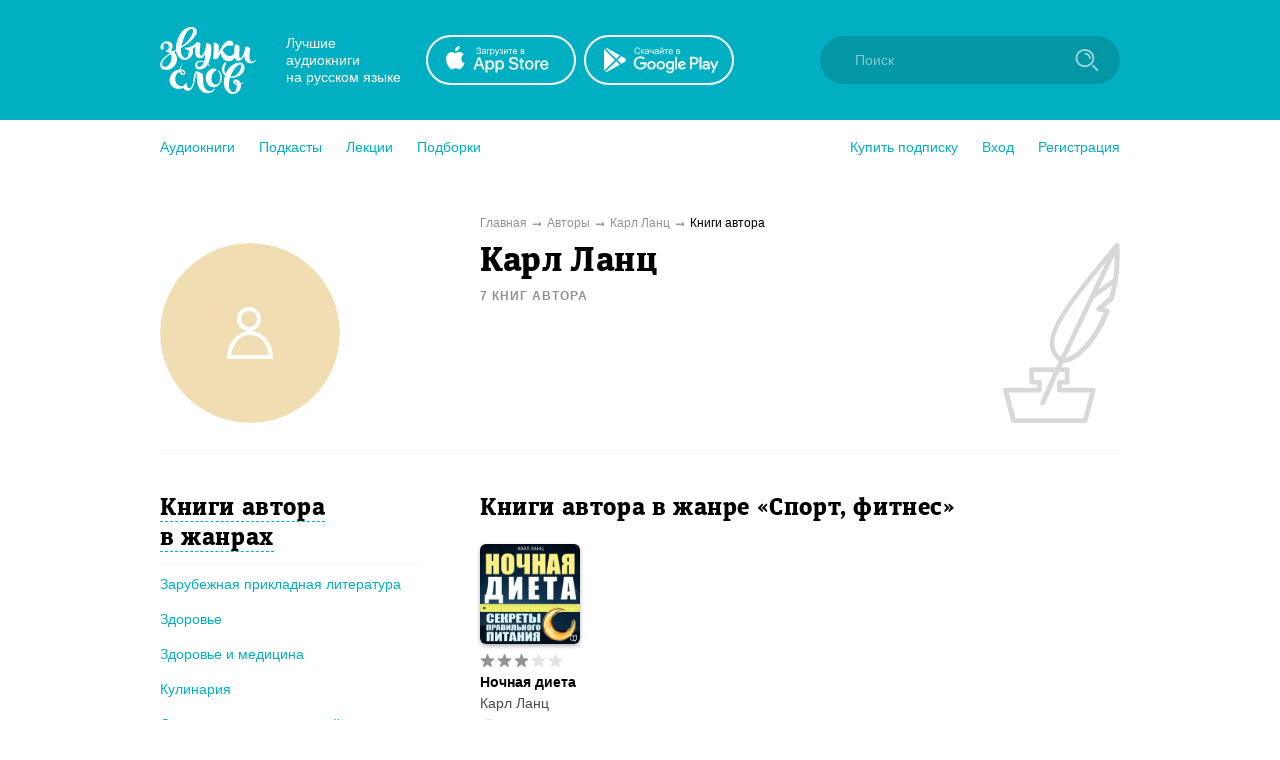

--- FILE ---
content_type: text/html; charset=utf-8
request_url: https://zvukislov.ru/author/1413-karl-lants/books/?genre=1212
body_size: 13164
content:

  <!DOCTYPE html>
  <html lang="en">
  <head>
      <!-- Yandex.Metrika counter -->
   <script type="text/javascript" >
       (function(m,e,t,r,i,k,a){m[i]=m[i]||function(){(m[i].a=m[i].a||[]).push(arguments)};
       m[i].l=1*new Date();k=e.createElement(t),a=e.getElementsByTagName(t)[0],k.async=1,k.src=r,a.parentNode.insertBefore(k,a)})
       (window, document, "script", "https://cdn.jsdelivr.net/npm/yandex-metrica-watch/tag.js", "ym");
    
       ym(51696149, "init", {
            clickmap:true,
            trackLinks:true,
            accurateTrackBounce:true,
            webvisor:true,
            trackHash:true
       });
    </script>
    <noscript><div><img src="https://mc.yandex.ru/watch/51696149" style="position:absolute; left:-9999px;" alt="" /></div></noscript>
    <!-- /Yandex.Metrika counter -->

    <title data-react-helmet="true">Карл Ланц – лучшие аудиокниги автора онлайн. Слушайте популярные аудиокниги на Звуки Слов</title>
    <meta data-react-helmet="true" name="description" content="Слушайте аудиокниги автора Карл Ланц. Более 27 000 аудиокниг и радиоспектаклей онлайн с бесплатной подпиской на 7 дней."/>
    
    <meta charset="utf-8">
    <meta name="viewport" content="width=device-width, maximum-scale=1.0, minimum-scale=1.0">
    
    <link rel="shortcut icon" href="/static/web/images/favicon.ico" type="image/x-icon" class="favicon">
    <link rel="apple-touch-icon" sizes="180x180" href="/static/web/images/apple-touch-icon.png">
    <link rel="icon" type="image/png" sizes="32x32" href="/static/web/images/favicon-32x32.png">
    <link rel="icon" type="image/png" sizes="16x16" href="/static/web/images/favicon-16x16.png">
    <link rel="mask-icon" href="/static/web/images/safari-pinned-tab.svg">
    
    <meta property="og:image" content="/static/web/images/og.png" />
    <link rel="preload" as="font" crossorigin="anonymous" href="/static/web/fonts/Diaria.woff2">
    <link data-chunk="client" rel="preload" as="script" href="/static/public/vendor.32a0e71abb4808a2e027.js">
<link data-chunk="client" rel="preload" as="style" href="/static/public/client_5bd11a8e4510fc614726.css">
<link data-chunk="client" rel="preload" as="script" href="/static/public/client.b75cc4788657329d7f03.js">
<link data-chunk="ArtistBooksPage" rel="preload" as="script" href="/static/public/ArtistBooksPage.5b88eda2066141c881c8.js">
<link data-chunk="Breadcrumb" rel="preload" as="script" href="/static/public/Breadcrumb.eeb6395363fbc6b644cc.js">
<link data-chunk="CatalogContainer" rel="preload" as="script" href="/static/public/CatalogContainer.6f65b36b6a9ff8107be2.js">
<link data-chunk="CatalogAside" rel="preload" as="script" href="/static/public/CatalogAside.3dadf5b36284beef21ee.js">
<link data-chunk="Aside" rel="preload" as="script" href="/static/public/Aside.32285b30488ebd9e15d8.js">
<link data-chunk="ButtonStyled" rel="preload" as="script" href="/static/public/ButtonStyled.be03c59c39b6507231d3.js">
<link data-chunk="GroupWrapper" rel="preload" as="script" href="/static/public/GroupWrapper.aa666ef534548dea36da.js">
<link data-chunk="CatalogAsideH2" rel="preload" as="script" href="/static/public/CatalogAsideH2.da423c0e92ee3e8f7c43.js">
<link data-chunk="CatalogAsideH2FakeLink" rel="preload" as="script" href="/static/public/CatalogAsideH2FakeLink.e4e2801a2f0a54bda953.js">
<link data-chunk="CatalogAsideLinkWrapper" rel="preload" as="script" href="/static/public/CatalogAsideLinkWrapper.e98771ebcaa34794c9ff.js">
<link data-chunk="CatalogLinkStyled" rel="preload" as="script" href="/static/public/CatalogLinkStyled.ca59a0d898b1351eaa56.js">
<link data-chunk="CatalogItems" rel="preload" as="script" href="/static/public/CatalogItems.707954e51639ab9f192b.js">
<link data-chunk="BookComponent" rel="preload" as="script" href="/static/public/BookComponent.c97a6e275dc523492f84.js">
<link data-chunk="LazyImageBundle" rel="preload" as="script" href="/static/public/LazyImageBundle.34af52b7a14491586a10.js">
<link data-chunk="Pagination" rel="preload" as="script" href="/static/public/Pagination.0a6a171985e8eabb405f.js">
<link data-chunk="Notification" rel="preload" as="script" href="/static/public/Notification.0338301e404b0e6cb969.js">
    <link data-chunk="client" rel="stylesheet" href="/static/public/client_5bd11a8e4510fc614726.css">
    <style data-styled="ctgMXK dIqIFk dqCXNr fFleeA hxTGqX dYbHPY jnjIjt cNcFtb bTAqLv bHZzgd gAIVRW yWZOX gOkpks KzmkZ cjwjgb cibCGo fPhSPy cPQYHi imgWrU huonYg etjusn gjUIXM dkVjwo iVPgPl cBpafh ccbsEr lgmomh dxrNcj iITgfm ejHvcz cPOoZK dzUUoR hWSusk liQMLh iqAcaR iSBTQw gRelvI eYbOKA eoRmHc hXycPE iASBeB imKPDV hjRAUh cQyvdo sxLCX bCgBMI hoPneR fMppFH giWdso hzwumo gocioO gqASlw eoqUGc hIRxRi ihQrrH bXjVJo eltelt zAupo bMWkiW jMqBtj ecGqu gePqab CAkm iAzssG bQnZJS emIbHk iLwvon hIORlK fwswMH jvudKn cRYzuV ivIHnC eWVtru cXRLra dZnXuV cizabx gduWJf kMWDSA hXhYML bMPTTp blPpxw" data-styled-version="4.3.1">
/* sc-component-id: sc-bxivhb */
.gOkpks{width:960px;margin:0 auto;display:block;} @media (max-width:960px){.gOkpks{width:100%;}}
/* sc-component-id: sc-ifAKCX */
.lgmomh{width:960px;margin:0 auto;display:block;position:relative;padding-top:30px;padding-bottom:50px;} @media (max-width:960px){.lgmomh{width:100%;}}
/* sc-component-id: sc-jTzLTM */
.sxLCX{-webkit-align-items:center;-webkit-box-align:center;-ms-flex-align:center;align-items:center;-webkit-box-pack:center;-webkit-justify-content:center;-ms-flex-pack:center;justify-content:center;border:none;border-radius:51px;outline:none;box-sizing:border-box;-webkit-text-decoration:none;text-decoration:none;-webkit-transition:0.2s;transition:0.2s;cursor:pointer;line-height:14px;font-size:14px;text-transform:none;font-weight:700;padding:15px;display:-webkit-box;display:-webkit-flex;display:-ms-flexbox;display:flex;width:100%;height:50px;background:transparent;color:#00B0C2;border:2px solid #00B0C2;box-shadow:none;} .sxLCX:hover{background:#00B0C2;color:white;box-shadow:0 10px 20px 0 rgba(3,150,165,0.2);} .sxLCX:active{background:#0396A5;color:white;border-color:#0396A5;} .sxLCX:focus{box-shadow:0 5px 20px 0 rgba(3,150,165,0.8);}
/* sc-component-id: sc-cSHVUG */
.eoqUGc{font-size:24px;line-height:30px;font-weight:400;font-family:Diaria,serif;-webkit-letter-spacing:0.6px;-moz-letter-spacing:0.6px;-ms-letter-spacing:0.6px;letter-spacing:0.6px;color:#000;}
/* sc-component-id: sc-kGXeez */
.gjUIXM{color:#000;-webkit-transition:border 0.2s,color 0.2s;transition:border 0.2s,color 0.2s;display:inline;cursor:pointer;font-size:inherit;text-align:left;-webkit-text-decoration:none;text-decoration:none;border-bottom:1px solid #545454;} .gjUIXM:hover{color:#00B0C2;border-bottom:1px solid #00B0C2;} .gjUIXM:active{color:#545454;border-bottom:1px solid #545454;}.dkVjwo{color:#00B0C2;-webkit-transition:border 0.2s,color 0.2s;transition:border 0.2s,color 0.2s;display:inline;cursor:pointer;font-size:inherit;text-align:left;-webkit-text-decoration:none;text-decoration:none;border-bottom:1px solid transparent;} .dkVjwo:hover{border-bottom:1px solid #00B0C2;} .dkVjwo:active{color:#545454;border-bottom:1px solid #545454;}.iVPgPl{color:#000;-webkit-transition:border 0.2s,color 0.2s;transition:border 0.2s,color 0.2s;display:inline;cursor:pointer;font-size:inherit;text-align:left;-webkit-text-decoration:none;text-decoration:none;border-bottom:1px solid #00B0C2;} .iVPgPl:hover{color:#00B0C2;border-bottom:1px solid transparent;} .iVPgPl:active{color:#545454;border-bottom:1px solid #545454;}.cBpafh{color:#fff;-webkit-transition:border 0.2s,color 0.2s;transition:border 0.2s,color 0.2s;display:inline;cursor:pointer;font-size:inherit;text-align:left;-webkit-text-decoration:none;text-decoration:none;} .cBpafh:hover{border-bottom:none;} .cBpafh:active{color:#545454;border-bottom:none;}
/* sc-component-id: sc-iAyFgw */
.dIqIFk{background:#00B0C2;padding:24px;position:relative;} @media (max-width:940px){.dIqIFk{padding:14px 10px;height:100px;}}
/* sc-component-id: sc-hSdWYo */
.dqCXNr{width:960px;margin:0 auto;display:block;display:-webkit-box;display:-webkit-flex;display:-ms-flexbox;display:flex;-webkit-align-items:center;-webkit-box-align:center;-ms-flex-align:center;align-items:center;position:relative;} @media (max-width:960px){.dqCXNr{width:100%;}} @media (max-width:940px){.dqCXNr{-webkit-box-pack:center;-webkit-justify-content:center;-ms-flex-pack:center;justify-content:center;}}
/* sc-component-id: sc-eHgmQL */
.hxTGqX{color:#fff;font-size:14px;line-height:17px;width:120px;margin-left:30px;margin-right:20px;} @media (max-width:940px){.hxTGqX{display:none;}}
/* sc-component-id: sc-cvbbAY */
.dYbHPY{display:-webkit-box;display:-webkit-flex;display:-ms-flexbox;display:flex;} @media (max-width:940px){.dYbHPY{display:none;}}
/* sc-component-id: sc-brqgnP */
.jnjIjt{display:block;width:150px;height:50px;-webkit-transition:0.2s;transition:0.2s;} .jnjIjt:first-child{margin-right:8px;} .jnjIjt:hover{opacity:0.8;} .jnjIjt:active{opacity:0.6;} .jnjIjt img{display:block;}
/* sc-component-id: sc-cMljjf */
.fFleeA{display:block;-webkit-transition:0.2s;transition:0.2s;width:96px;height:72px;} .fFleeA:hover{opacity:0.8;} .fFleeA:active{opacity:0.6;} @media (max-width:940px){.fFleeA{left:0;right:0;margin:0 auto;width:80px;height:60px;top:4px;position:absolute;}.fFleeA:active,.fFleeA:hover{opacity:1;}}
/* sc-component-id: sc-jAaTju */
.cNcFtb{margin-left:auto;position:relative;z-index:2;} @media (max-width:940px){.cNcFtb{width:100%;position:absolute;top:11px;z-index:2;padding:0 10px;width:54px;right:0;}}
/* sc-component-id: sc-csuQGl */
.gAIVRW{width:24px;height:24px;background:url(/static/public/icon-search_67056329.svg) no-repeat center;background-size:contain;position:absolute;right:21px;top:12px;-webkit-transition:opacity 0.2s;transition:opacity 0.2s;z-index:1;opacity:0.6;} @media (max-width:940px){.gAIVRW{opacity:1;}}
/* sc-component-id: sc-Rmtcm */
.bHZzgd{width:300px;border:none;background:#0396A5;font-size:14px;color:white;padding:16px 16px 16px 35px;border-radius:50px;outline:none;position:relative;z-index:1;opacity:1;-webkit-transition:width 0.2s,opacity 0.2s;transition:width 0.2s,opacity 0.2s;} @media (max-width:940px){.bHZzgd{width:100%;right:0;position:absolute;font-size:0;width:54px;opacity:0;padding:0;}} .bHZzgd::-webkit-input-placeholder{color:#81CAD2;} .bHZzgd::-moz-placeholder{color:#81CAD2;} .bHZzgd:-moz-placeholder{color:#81CAD2;} .bHZzgd:-ms-input-placeholder{color:#81CAD2;}
/* sc-component-id: sc-bRBYWo */
.bTAqLv{width:100%;height:100px;position:absolute;background:#00B0C2;top:-25px;-webkit-transition:0.2s;transition:0.2s;left:0;display:none;} @media (max-width:940px){.bTAqLv{display:block;}}
/* sc-component-id: sc-gisBJw */
.hIORlK{background:#00B0C2;} .hIORlK a{border:none;}
/* sc-component-id: sc-kjoXOD */
.fwswMH{width:960px;margin:0 auto;display:block;display:-webkit-box;display:-webkit-flex;display:-ms-flexbox;display:flex;-webkit-align-items:center;-webkit-box-align:center;-ms-flex-align:center;align-items:center;} @media (max-width:960px){.fwswMH{width:100%;}} @media (max-width:940px){.fwswMH{-webkit-flex-direction:column;-ms-flex-direction:column;flex-direction:column;text-align:center;}}
/* sc-component-id: sc-cHGsZl */
.dZnXuV{width:960px;margin:0 auto;display:block;text-align:center;color:white;padding:15px 0;font-size:12px;} @media (max-width:960px){.dZnXuV{width:100%;}}
/* sc-component-id: sc-TOsTZ */
.jvudKn{display:block;-webkit-transition:0.2s;transition:0.2s;width:96px;height:72px;position:static !important;} .jvudKn:hover{opacity:0.8;} .jvudKn:active{opacity:0.6;} @media (max-width:940px){.jvudKn{left:0;right:0;margin:0 auto;width:80px;height:60px;top:4px;position:absolute;}.jvudKn:active,.jvudKn:hover{opacity:1;}}
/* sc-component-id: sc-kgAjT */
.cRYzuV{color:#fff;font-size:14px;line-height:17px;width:120px;margin-left:30px;margin-right:20px;} @media (max-width:940px){.cRYzuV{display:none;}} @media (max-width:940px){.cRYzuV{display:block;margin:0;margin-top:20px;}}
/* sc-component-id: sc-cJSrbW */
.eWVtru{display:block;width:150px;height:50px;-webkit-transition:0.2s;transition:0.2s;} .eWVtru:first-child{margin-right:8px;} .eWVtru:hover{opacity:0.8;} .eWVtru:active{opacity:0.6;} .eWVtru img{display:block;} @media (max-width:940px){.eWVtru{display:block;width:auto;}.eWVtru img{width:130px;}}
/* sc-component-id: sc-ksYbfQ */
.ivIHnC{display:-webkit-box;display:-webkit-flex;display:-ms-flexbox;display:flex;} @media (max-width:940px){.ivIHnC{display:none;}} @media (max-width:940px){.ivIHnC{display:-webkit-box;display:-webkit-flex;display:-ms-flexbox;display:flex;margin-top:20px;}}
/* sc-component-id: sc-hmzhuo */
.cXRLra{margin-left:40px;} .cXRLra a{display:block;color:white;-webkit-transition:0.2s;transition:0.2s;} .cXRLra a:hover{opacity:0.8;} .cXRLra a:active{opacity:0.6;} .cXRLra a{display:block;-webkit-flex-shrink:0;-ms-flex-negative:0;flex-shrink:0;} @media (max-width:940px){.cXRLra{margin:0;margin-top:20px;}.cXRLra a{text-align:center;}}
/* sc-component-id: sc-frDJqD */
.ctgMXK{height:auto;min-height:100%;position:relative;background:#fff;color:#000;} .ctgMXK:after{content:"";display:block;height:145px;}
/* sc-component-id: sc-kvZOFW */
.iLwvon{position:relative;padding-top:24px;margin-top:-145px;min-height:145px;}
/* sc-component-id: sc-jbKcbu */
.yWZOX{display:-webkit-box;display:-webkit-flex;display:-ms-flexbox;display:flex;-webkit-align-items:center;-webkit-box-align:center;-ms-flex-align:center;align-items:center;background:#fff;height:54px;} @media (max-width:940px){.yWZOX{position:absolute;top:22px;left:27px;background:transparent;}}
/* sc-component-id: sc-jqCOkK */
.huonYg{margin-right:24px;font-size:14px;-webkit-transition:0.2s;transition:0.2s;cursor:pointer;position:relative;color:#00B0C2;} .huonYg a{display:block;color:inherit;-webkit-text-decoration:none;text-decoration:none;width:100%;border:none !important;} .huonYg:hover,.huonYg a:hover{color:#545454;} .huonYg:active{opacity:0.7;} .huonYg:last-child{margin:0;}.etjusn{margin-right:24px;font-size:14px;-webkit-transition:0.2s;transition:0.2s;cursor:pointer;position:relative;color:#00B0C2;border-top:1px solid #d2d2d2;padding-top:20px;} .etjusn a{display:block;color:inherit;-webkit-text-decoration:none;text-decoration:none;width:100%;border:none !important;} .etjusn:hover,.etjusn a:hover{color:#545454;} .etjusn:active{opacity:0.7;} .etjusn:last-child{margin:0;}
/* sc-component-id: sc-fYxtnH */
.ccbsEr{display:none;} @media (max-width:940px){.ccbsEr{display:block;}}
/* sc-component-id: sc-tilXH */
.fPhSPy{display:block;} @media (max-width:940px){.fPhSPy{display:none;}}
/* sc-component-id: sc-hEsumM */
.imgWrU{display:-webkit-box;display:-webkit-flex;display:-ms-flexbox;display:flex;}
/* sc-component-id: sc-ktHwxA */
.cPQYHi{display:-webkit-box;display:-webkit-flex;display:-ms-flexbox;display:flex;-webkit-align-items:center;-webkit-box-align:center;-ms-flex-align:center;align-items:center;-webkit-box-pack:justify;-webkit-justify-content:space-between;-ms-flex-pack:justify;justify-content:space-between;} @media (max-width:940px){.cPQYHi{display:none;-webkit-user-select:none;-moz-user-select:none;-ms-user-select:none;user-select:none;}}
/* sc-component-id: sc-cIShpX */
.cjwjgb{position:relative;}
/* sc-component-id: sc-kafWEX */
.cibCGo{width:24px;height:24px;display:none;cursor:pointer;-webkit-transition:0.2s;transition:0.2s;} @media (max-width:940px){.cibCGo{display:block;}}
/* sc-component-id: sc-jwKygS */
.kMWDSA{margin-left:10px;margin-right:10px;}
/* sc-component-id: sc-btzYZH */
.hXhYML{margin-right:10px;height:35px;}
/* sc-component-id: sc-lhVmIH */
.bMPTTp{margin-right:10px;}
/* sc-component-id: sc-bYSBpT */
.blPpxw{display:inline-block;margin-left:5px;font-weight:700;color:#3a3a3a;} .blPpxw span{color:#a0cc4e;}
/* sc-component-id: sc-elJkPf */
.cizabx{text-align:center;background:#F4F4F4;display:-webkit-box;display:-webkit-flex;display:-ms-flexbox;display:flex;-webkit-align-items:center;-webkit-box-align:center;-ms-flex-align:center;align-items:center;-webkit-box-pack:center;-webkit-justify-content:center;-ms-flex-pack:center;justify-content:center;padding:10px;} @media (max-width:940px){.cizabx{display:block;}}
/* sc-component-id: sc-jtRfpW */
.gduWJf{display:-webkit-box;display:-webkit-flex;display:-ms-flexbox;display:flex;-webkit-align-items:center;-webkit-box-align:center;-ms-flex-align:center;align-items:center;-webkit-box-pack:center;-webkit-justify-content:center;-ms-flex-pack:center;justify-content:center;}
/* sc-component-id: sc-eXEjpC */
.iITgfm{width:300px;min-width:300px;margin-right:20px;} @media (max-width:940px){.iITgfm{width:100%;}}
/* sc-component-id: sc-ibxdXY */
.ejHvcz{width:640px;} @media (max-width:940px){.ejHvcz{width:100%;}}
/* sc-component-id: sc-daURTG */
.ecGqu{display:-webkit-box;display:-webkit-flex;display:-ms-flexbox;display:flex;margin-right:0;}
/* sc-component-id: sc-bXGyLb */
.gePqab{display:-webkit-box;display:-webkit-flex;display:-ms-flexbox;display:flex;position:absolute;top:0;pointer-events:none;}
/* sc-component-id: sc-eLExRp */
.jMqBtj{display:-webkit-inline-box;display:-webkit-inline-flex;display:-ms-inline-flexbox;display:inline-flex;position:relative;-webkit-align-items:center;-webkit-box-align:center;-ms-flex-align:center;align-items:center;margin-bottom:5px;-webkit-transition:0.2s;transition:0.2s;opacity:1;cursor:default;} .jMqBtj svg{display:block;-webkit-flex-shrink:0;-ms-flex-negative:0;flex-shrink:0;width:15px;height:15px;} .jMqBtj .star-wrapper:not(:last-child){margin-right:2px;} @media (max-width:940px){.jMqBtj{margin-bottom:0;}}
/* sc-component-id: sc-TFwJa */
.ihQrrH{display:block;width:130px;} @media (max-width:940px){.ihQrrH{width:100%;max-width:500px;display:-webkit-box;display:-webkit-flex;display:-ms-flexbox;display:flex;}}
/* sc-component-id: sc-bHwgHz */
.CAkm{display:block;font-size:14px;line-height:19px;font-weight:700;-webkit-text-decoration:none;text-decoration:none;-webkit-hyphens:auto;-moz-hyphens:auto;-ms-hyphens:auto;hyphens:auto;color:#000;-webkit-transition:0.2s;transition:0.2s;margin-bottom:2px;overflow:hidden;display:-webkit-box;-webkit-line-clamp:3;-webkit-box-orient:vertical;} @media (max-width:940px){.CAkm{-webkit-line-clamp:2;}} .CAkm:hover{color:#545454;}
/* sc-component-id: sc-krDsej */
.bQnZJS{font-size:11px;opacity:0.7;color:#929292;display:-webkit-box;display:-webkit-flex;display:-ms-flexbox;display:flex;-webkit-align-items:center;-webkit-box-align:center;-ms-flex-align:center;align-items:center;margin-top:5px;white-space:nowrap;} .bQnZJS img{display:block;width:18px;min-width:18px;margin-right:5px;}
/* sc-component-id: sc-dTdPqK */
.iAzssG{display:block;font-size:14px;line-height:19px;font-weight:500;-webkit-text-decoration:none;text-decoration:none;color:#4a4a4a;-webkit-transition:0.2s;transition:0.2s;margin-bottom:6px;} .iAzssG:hover{color:black;}
/* sc-component-id: sc-itybZL */
.bMWkiW{display:-webkit-box;display:-webkit-flex;display:-ms-flexbox;display:flex;}
/* sc-component-id: sc-eMigcr */
@media (max-width:940px){.zAupo{display:-webkit-box;display:-webkit-flex;display:-ms-flexbox;display:flex;-webkit-flex-direction:column;-ms-flex-direction:column;flex-direction:column;}.zAupo .sc-bHwgHz{-webkit-order:1;-ms-flex-order:1;order:1;margin-bottom:0px;}.zAupo .sc-dTdPqK{-webkit-order:2;-ms-flex-order:2;order:2;margin-bottom:4px;}.zAupo .sc-itybZL{margin-top:0;-webkit-order:3;-ms-flex-order:3;order:3;}.zAupo .sc-krDsej{margin-top:5px;-webkit-order:4;-ms-flex-order:4;order:4;}}
/* sc-component-id: sc-fzsDOv */
.eltelt{display:inline-block;-webkit-transition:0.2s;transition:0.2s;border-radius:6px;} .eltelt:hover{opacity:0.8;}
/* sc-component-id: sc-gPWkxV */
.hIRxRi{display:-webkit-box;display:-webkit-flex;display:-ms-flexbox;display:flex;-webkit-flex-wrap:wrap;-ms-flex-wrap:wrap;flex-wrap:wrap;} .hIRxRi:not(:first-child){margin-top:20px;} @media (max-width:940px){.hIRxRi:not(:first-child){margin-top:0;}} .hIRxRi .sc-fOKMvo{margin-right:20px;margin-bottom:20px;} @media (max-width:940px){.hIRxRi .sc-fOKMvo{width:100%;margin-right:0;}} @media (max-width:400px){.hIRxRi{-webkit-flex-wrap:nowrap;-ms-flex-wrap:nowrap;flex-wrap:nowrap;-webkit-flex-direction:column;-ms-flex-direction:column;flex-direction:column;-webkit-align-items:center;-webkit-box-align:center;-ms-flex-align:center;align-items:center;}} @media (max-width:940px){.hIRxRi{padding:15px;-webkit-box-pack:center;-webkit-justify-content:center;-ms-flex-pack:center;justify-content:center;}}
/* sc-component-id: sc-jVODtj */
.bXjVJo{display:block;margin-bottom:9px;width:100px;height:100px;border-radius:6px;box-shadow:0 2px 4px 0 rgba(0,0,0,0.3);} @media (max-width:940px){.bXjVJo{margin-bottom:0;margin-right:10px;}} .bXjVJo.current{position:relative;display:block;} .bXjVJo.current:after{border-radius:6px;content:"";display:block;width:100px;height:100px;position:absolute;left:0;top:0;background:rgba(3,150,165,0.6);}
/* sc-component-id: sc-kUaPvJ */
.emIbHk{position:relative;top:-1px;}
/* sc-component-id: sc-jtRlXQ */
.dxrNcj{width:960px;margin:0 auto;display:block;display:-webkit-box;display:-webkit-flex;display:-ms-flexbox;display:flex;margin-top:10px;margin-bottom:10px;font-size:12px;color:#000;} @media (max-width:960px){.dxrNcj{width:100%;}} @media (max-width:940px){.dxrNcj{display:block;}} @media (max-width:940px){.dxrNcj{display:none;}}
/* sc-component-id: sc-bGbJRg */
.dzUUoR:after{content:"➞";color:#929292;position:relative;margin:0 5px;top:1px;}
/* sc-component-id: sc-bEjcJn */
.cPOoZK{color:#929292;-webkit-transition:0.2s;transition:0.2s;} .cPOoZK:hover{opacity:0.8;}
/* sc-component-id: sc-ePZHVD */
.imKPDV{display:-webkit-box;display:-webkit-flex;display:-ms-flexbox;display:flex;margin-top:40px;} @media (max-width:940px){.imKPDV{display:block;margin-top:16px;}}
/* sc-component-id: sc-likbZx */
.hjRAUh{display:block;min-width:320px;padding-right:60px;} @media (max-width:940px){.hjRAUh{margin-bottom:20px;padding:0 15px 0 15px;}}
/* sc-component-id: sc-eKZiaR */
.gqASlw{display:block;width:640px;min-width:640px;} @media (max-width:940px){.gqASlw{width:100%;min-width:100%;}.gqASlw .sc-cSHVUG,.gqASlw .sc-kAzzGY{max-width:500px;margin:0 auto;}@media (max-width:525px){.gqASlw .sc-cSHVUG,.gqASlw .sc-kAzzGY{padding:0 15px;}}.gqASlw .sc-cSHVUG{font-size:20px;}}
/* sc-component-id: sc-gpHHfC */
.iqAcaR{display:-webkit-box;display:-webkit-flex;display:-ms-flexbox;display:flex;-webkit-align-items:center;-webkit-box-align:center;-ms-flex-align:center;align-items:center;-webkit-box-pack:center;-webkit-justify-content:center;-ms-flex-pack:center;justify-content:center;width:180px;height:180px;overflow:hidden;border-radius:100%;} @media (max-width:940px){.iqAcaR{width:90px;height:90px;}}
/* sc-component-id: sc-gVyKpa */
.iSBTQw{width:100%;}
/* sc-component-id: sc-eXNvrr */
.iASBeB{position:absolute;top:0;right:0;} @media (max-width:940px){.iASBeB img{height:90px;}}
/* sc-component-id: sc-cpmKsF */
.hWSusk{width:960px;margin:0 auto;display:block;display:-webkit-box;display:-webkit-flex;display:-ms-flexbox;display:flex;border-bottom:1px solid #F4F4F4;padding-bottom:30px;} @media (max-width:960px){.hWSusk{width:100%;}} @media (max-width:940px){.hWSusk{display:block;}} @media (max-width:940px){.hWSusk{display:-webkit-box;display:-webkit-flex;display:-ms-flexbox;display:flex;padding-left:15px;padding-right:15px;}}
/* sc-component-id: sc-kQsIoO */
.eoRmHc{display:inline-block;margin-top:5px;font-size:12px;text-transform:uppercase;color:#929292;font-weight:700;-webkit-letter-spacing:1px;-moz-letter-spacing:1px;-ms-letter-spacing:1px;letter-spacing:1px;} @media (max-width:940px){.eoRmHc{font-size:10px;margin-top:0;}}
/* sc-component-id: sc-gPzReC */
.liQMLh{width:300px;min-width:300px;margin-right:20px;} @media (max-width:940px){.liQMLh{width:100%;}} @media (max-width:940px){.liQMLh{min-width:90px;max-width:90px;}}
/* sc-component-id: sc-jrIrqw */
.gRelvI{width:640px;position:relative;padding-right:120px;} @media (max-width:940px){.gRelvI{width:100%;}} @media (max-width:940px){.gRelvI{padding-right:40px;}}
/* sc-component-id: sc-hjRWVT */
.eYbOKA{font-size:34px;line-height:39px;font-weight:400;font-family:Diaria,serif;-webkit-letter-spacing:0.6px;-moz-letter-spacing:0.6px;-ms-letter-spacing:0.6px;letter-spacing:0.6px;color:#000;} @media (max-width:910px){.eYbOKA{font-size:20px;line-height:25px;}} @media (max-width:940px){.eYbOKA{font-size:15px;line-height:20px;}}
/* sc-component-id: sc-iybRtq */
.hXycPE{margin-top:8px;font-size:14px;line-height:1.5;} .hXycPE a{color:#00B0C2;}
/* sc-component-id: sc-ugnQR */
.cQyvdo{display:none;max-width:320px;margin:0 auto;margin-bottom:10px;} @media (max-width:940px){.cQyvdo{display:block;max-width:500px;}}
/* sc-component-id: sc-eIHaNI */
.bCgBMI{margin-bottom:30px;} @media (max-width:940px){.bCgBMI{display:none;}}
/* sc-component-id: sc-eTpRJs */
.hoPneR{padding-bottom:10px;padding-right:20px;margin-top:30px;margin-bottom:10px;border-bottom:1px solid #F4F4F4;} .hoPneR:first-child{margin-top:0;}
/* sc-component-id: sc-dxZgTM */
.fMppFH{font-size:24px;line-height:30px;font-weight:400;font-family:Diaria,serif;-webkit-letter-spacing:0.6px;-moz-letter-spacing:0.6px;-ms-letter-spacing:0.6px;letter-spacing:0.6px;color:#000;display:inline;border-bottom:1px dashed #00B0C2;cursor:pointer;-webkit-transition:0.2s;transition:0.2s;} .fMppFH:hover{color:#00B0C2;border-bottom-color:transparent;}
/* sc-component-id: sc-iomxrj */
.giWdso{margin-bottom:17px;margin-right:15px;line-height:1.3;}
/* sc-component-id: sc-dvCyap */
.hzwumo{display:inline;}.gocioO{display:inline;border-bottom:transparent;pointer-events:none;}</style>
  </head>
  <body>
    <div id="app" class="root"><div id="content-base" class="sc-frDJqD ctgMXK"><div id="header" class="sc-iAyFgw dIqIFk"><div class="sc-bxivhb sc-hSdWYo dqCXNr"><a href="/"><img src="/static/public/logo-white_e11cc2df.svg" alt="" class="sc-cMljjf fFleeA"/></a><div class="sc-eHgmQL hxTGqX">Лучшие аудиокниги <br/>на русском языке</div><div class="sc-cvbbAY dYbHPY"><a href="https://redirect.appmetrica.yandex.com/serve/1178279501214330830?site_id=header" target="_blank" class="sc-brqgnP jnjIjt"><img src="/static/public/appstote-white_11c5875d.svg" alt=""/></a><a href="https://redirect.appmetrica.yandex.com/serve/457703511442876946?site_id=header" target="_blank" class="sc-brqgnP jnjIjt"><img src="/static/public/playmarket-white_6f983eba.svg" alt=""/></a></div><div class="sc-jAaTju cNcFtb"><div class="sc-bRBYWo bTAqLv"></div><input class="jest-input sc-Rmtcm bHZzgd" value="" placeholder="Поиск"/><div class="sc-csuQGl gAIVRW"></div></div></div></div><div id="menu" class="sc-jbKcbu yWZOX"><div class="sc-bxivhb gOkpks"><div class="sc-dNLxif KzmkZ"><div class="sc-cIShpX cjwjgb"><svg width="24" height="24" viewBox="0 0 24 24" class="sc-kafWEX cibCGo"><rect x="5" y="17" width="14" height="2" rx="1" fill="white"></rect><rect x="5" y="11" width="14" height="2" rx="1" fill="white"></rect><rect x="5" y="5" width="14" height="2" rx="1" fill="white"></rect></svg><div class="sc-tilXH fPhSPy"><div class="sc-ktHwxA cPQYHi"><div class="sc-hEsumM imgWrU"><div role="button" class="sc-jqCOkK huonYg"><a class="sc-kGXeez gjUIXM" href="/catalog/" variation="default">Аудиокниги</a></div><div role="button" class="sc-jqCOkK huonYg"><a class="sc-kGXeez gjUIXM" href="/series/?type=podcast" variation="default">Подкасты</a></div><div role="button" class="sc-jqCOkK huonYg"><a class="sc-kGXeez gjUIXM" href="/series/?type=lecture" variation="default">Лекции</a></div><div role="button" class="sc-jqCOkK huonYg"><a class="sc-kGXeez gjUIXM" href="/booksets/" variation="default">Подборки</a></div></div><div class="sc-hEsumM imgWrU"><div role="button" class="sc-jqCOkK huonYg"><a class="sc-kGXeez gjUIXM" href="/subscription/" variation="default">Купить подписку</a></div><div role="button" class="jest-menu-login sc-jqCOkK huonYg">Вход</div><div role="button" class="jest-menu-registration sc-jqCOkK huonYg">Регистрация</div></div></div></div><div class="sc-fYxtnH ccbsEr"><div class="sc-ktHwxA cPQYHi"><div role="button" class="sc-jqCOkK huonYg"><a class="sc-kGXeez gjUIXM" href="/subscription/" variation="default">Купить подписку</a></div><div role="button" class="sc-jqCOkK huonYg">Вход</div><div role="button" class="sc-jqCOkK huonYg">Регистрация</div><div role="button" class="sc-jqCOkK etjusn"><a class="sc-kGXeez gjUIXM" href="/catalog/" variation="default">Аудиокниги</a></div><div role="button" class="sc-jqCOkK huonYg"><a class="sc-kGXeez gjUIXM" href="/series/?type=podcast" variation="default">Подкасты</a></div><div role="button" class="sc-jqCOkK huonYg"><a class="sc-kGXeez gjUIXM" href="/series/?type=lecture" variation="default">Лекции</a></div><div role="button" class="sc-jqCOkK huonYg"><a class="sc-kGXeez gjUIXM" href="/booksets/" variation="default">Подборки</a></div></div></div></div></div></div></div><div class="sc-bxivhb sc-ifAKCX lgmomh"><div class="sc-bxivhb sc-esjQYD sc-jtRlXQ dxrNcj"><div class="sc-eXEjpC iITgfm"></div><div itemscope="" itemType="http://schema.org/BreadcrumbList" class="sc-ibxdXY ejHvcz"><span itemProp="itemListElement" itemscope="" itemType="http://schema.org/ListItem"><a itemProp="item" class="sc-bEjcJn cPOoZK" href="/"><span itemProp="name">Главная</span></a><span class="sc-bGbJRg dzUUoR"></span><meta itemProp="position" content="1"/></span><span itemProp="itemListElement" itemscope="" itemType="http://schema.org/ListItem"><a itemProp="item" class="sc-bEjcJn cPOoZK" href="/author/"><span itemProp="name">Авторы</span></a><span class="sc-bGbJRg dzUUoR"></span><meta itemProp="position" content="2"/></span><span itemProp="itemListElement" itemscope="" itemType="http://schema.org/ListItem"><a itemProp="item" class="sc-bEjcJn cPOoZK" href="/author/1413-karl-lants"><span itemProp="name">Карл Ланц</span></a><span class="sc-bGbJRg dzUUoR"></span><meta itemProp="position" content="3"/></span><span>Книги автора</span></div></div><div itemscope="" itemType="http://schema.org/Person" class="sc-bxivhb sc-esjQYD sc-cpmKsF hWSusk"><div class="sc-eXEjpC sc-gPzReC liQMLh"><div class="sc-gpHHfC iqAcaR"><img src="https://zvukislov.ru/storage/public/null/default_author_avatar.png" itemProp="image" class="sc-gVyKpa iSBTQw"/></div></div><div class="sc-ibxdXY sc-jrIrqw gRelvI"><h1 itemProp="name" class="sc-jzJRlG sc-hjRWVT eYbOKA">Карл Ланц</h1><span style="display:none" itemProp="disambiguatingDescription">author</span><h2 class="sc-kQsIoO eoRmHc">7<!-- --> <!-- -->книг<!-- --> <!-- -->автора</h2><div class="sc-iybRtq hXycPE"></div><div class="sc-eXNvrr iASBeB"><img src="/static/public/icon-ink_1b221e17.svg" alt=""/></div></div></div><div class="sc-ePZHVD imKPDV"><div class="sc-likbZx hjRAUh"><button class="sc-ugnQR cQyvdo sc-jTzLTM sxLCX">Книги автора в жанрах</button><div class="sc-eIHaNI bCgBMI"><div class="sc-eTpRJs hoPneR"><h2 class="sc-cSHVUG sc-dxZgTM fMppFH">Книги автора в жанрах</h2></div><div class="sc-iomxrj giWdso"><a class="sc-dvCyap hzwumo sc-kGXeez dkVjwo" href="/author/1413-karl-lants/books/?genre=1220" variation="irisBlue">Зарубежная прикладная литература</a></div><div class="sc-iomxrj giWdso"><a class="sc-dvCyap hzwumo sc-kGXeez dkVjwo" href="/author/1413-karl-lants/books/?genre=1290" variation="irisBlue">Здоровье</a></div><div class="sc-iomxrj giWdso"><a class="sc-dvCyap hzwumo sc-kGXeez dkVjwo" href="/author/1413-karl-lants/books/?genre=15648" variation="irisBlue">Здоровье и медицина</a></div><div class="sc-iomxrj giWdso"><a class="sc-dvCyap hzwumo sc-kGXeez dkVjwo" href="/author/1413-karl-lants/books/?genre=1201" variation="irisBlue">Кулинария</a></div><div class="sc-iomxrj giWdso"><a class="sc-dvCyap hzwumo sc-kGXeez dkVjwo" href="/author/1413-karl-lants/books/?genre=1276" variation="irisBlue">Саморазвитие, личностный рост</a></div><div class="sc-iomxrj giWdso"><a class="sc-dvCyap hzwumo sc-kGXeez dkVjwo" href="/author/1413-karl-lants/books/?genre=1279" variation="irisBlue">Социальная психология</a></div><div class="sc-iomxrj giWdso"><div to="/author/1413-karl-lants/books/?genre=1212" class="sc-dvCyap gocioO sc-kGXeez iVPgPl">Спорт, фитнес</div></div><div class="sc-iomxrj giWdso"><a class="sc-dvCyap hzwumo sc-kGXeez dkVjwo active" aria-current="page" href="/author/1413-karl-lants/books/" variation="irisBlue">Все</a></div></div></div><div class="sc-eKZiaR gqASlw"><h2 class="sc-cSHVUG eoqUGc">Книги автора в жанре «Спорт, фитнес»</h2><div class="sc-dUjcNx sc-gPWkxV hIRxRi"><div class="sc-fOKMvo jest-book-item sc-TFwJa ihQrrH"><a adaptive="true" class="jest-cover-link   sc-jVODtj bXjVJo" href="/books/19199-nochnaia-dieta/"><span class=" lazy-load-image-background opacity" style="background-image:url( );background-size:100% 100%;color:transparent;display:inline-block;height:100px;width:100px"><span class="jest-cover sc-fzsDOv eltelt" style="display:inline-block;height:100px;width:100px"></span></span></a><div class="sc-eMigcr zAupo"><div class="sc-itybZL bMWkiW"><div class="sc-eLExRp jMqBtj"><div class="sc-daURTG ecGqu"><div class="star-wrapper"><svg width="22" height="22" viewBox="0 0 22 22" fill="none" xmlns="http://www.w3.org/2000/svg"><path d="M13.5517 8.18543L13.6715 8.52292H14.0264H19.9946C20.4836 8.52292 20.6865 9.1554 20.2906 9.44529L15.4599 12.9825L15.182 13.186L15.2672 13.5217L16.7483 19.3601C16.8648 19.8193 16.3522 20.1764 15.9688 19.903L11.2908 16.5668L11.0087 16.3655L10.7208 16.5587L5.72386 19.9128C5.32907 20.1778 4.82329 19.7962 4.96263 19.3384L6.72624 13.5451L6.83237 13.1966L6.54011 12.9825L1.70938 9.44529C1.31347 9.1554 1.51644 8.52292 2.00537 8.52292H7.97354H8.32844L8.44829 8.18543L10.5252 2.33751C10.685 1.8875 11.3149 1.8875 11.4747 2.33751L13.5517 8.18543Z" fill="#E2E2E2" stroke="#E2E2E2"></path></svg></div><div class="star-wrapper"><svg width="22" height="22" viewBox="0 0 22 22" fill="none" xmlns="http://www.w3.org/2000/svg"><path d="M13.5517 8.18543L13.6715 8.52292H14.0264H19.9946C20.4836 8.52292 20.6865 9.1554 20.2906 9.44529L15.4599 12.9825L15.182 13.186L15.2672 13.5217L16.7483 19.3601C16.8648 19.8193 16.3522 20.1764 15.9688 19.903L11.2908 16.5668L11.0087 16.3655L10.7208 16.5587L5.72386 19.9128C5.32907 20.1778 4.82329 19.7962 4.96263 19.3384L6.72624 13.5451L6.83237 13.1966L6.54011 12.9825L1.70938 9.44529C1.31347 9.1554 1.51644 8.52292 2.00537 8.52292H7.97354H8.32844L8.44829 8.18543L10.5252 2.33751C10.685 1.8875 11.3149 1.8875 11.4747 2.33751L13.5517 8.18543Z" fill="#E2E2E2" stroke="#E2E2E2"></path></svg></div><div class="star-wrapper"><svg width="22" height="22" viewBox="0 0 22 22" fill="none" xmlns="http://www.w3.org/2000/svg"><path d="M13.5517 8.18543L13.6715 8.52292H14.0264H19.9946C20.4836 8.52292 20.6865 9.1554 20.2906 9.44529L15.4599 12.9825L15.182 13.186L15.2672 13.5217L16.7483 19.3601C16.8648 19.8193 16.3522 20.1764 15.9688 19.903L11.2908 16.5668L11.0087 16.3655L10.7208 16.5587L5.72386 19.9128C5.32907 20.1778 4.82329 19.7962 4.96263 19.3384L6.72624 13.5451L6.83237 13.1966L6.54011 12.9825L1.70938 9.44529C1.31347 9.1554 1.51644 8.52292 2.00537 8.52292H7.97354H8.32844L8.44829 8.18543L10.5252 2.33751C10.685 1.8875 11.3149 1.8875 11.4747 2.33751L13.5517 8.18543Z" fill="#E2E2E2" stroke="#E2E2E2"></path></svg></div><div class="star-wrapper"><svg width="22" height="22" viewBox="0 0 22 22" fill="none" xmlns="http://www.w3.org/2000/svg"><path d="M13.5517 8.18543L13.6715 8.52292H14.0264H19.9946C20.4836 8.52292 20.6865 9.1554 20.2906 9.44529L15.4599 12.9825L15.182 13.186L15.2672 13.5217L16.7483 19.3601C16.8648 19.8193 16.3522 20.1764 15.9688 19.903L11.2908 16.5668L11.0087 16.3655L10.7208 16.5587L5.72386 19.9128C5.32907 20.1778 4.82329 19.7962 4.96263 19.3384L6.72624 13.5451L6.83237 13.1966L6.54011 12.9825L1.70938 9.44529C1.31347 9.1554 1.51644 8.52292 2.00537 8.52292H7.97354H8.32844L8.44829 8.18543L10.5252 2.33751C10.685 1.8875 11.3149 1.8875 11.4747 2.33751L13.5517 8.18543Z" fill="#E2E2E2" stroke="#E2E2E2"></path></svg></div><div class="star-wrapper"><svg width="22" height="22" viewBox="0 0 22 22" fill="none" xmlns="http://www.w3.org/2000/svg"><path d="M13.5517 8.18543L13.6715 8.52292H14.0264H19.9946C20.4836 8.52292 20.6865 9.1554 20.2906 9.44529L15.4599 12.9825L15.182 13.186L15.2672 13.5217L16.7483 19.3601C16.8648 19.8193 16.3522 20.1764 15.9688 19.903L11.2908 16.5668L11.0087 16.3655L10.7208 16.5587L5.72386 19.9128C5.32907 20.1778 4.82329 19.7962 4.96263 19.3384L6.72624 13.5451L6.83237 13.1966L6.54011 12.9825L1.70938 9.44529C1.31347 9.1554 1.51644 8.52292 2.00537 8.52292H7.97354H8.32844L8.44829 8.18543L10.5252 2.33751C10.685 1.8875 11.3149 1.8875 11.4747 2.33751L13.5517 8.18543Z" fill="#E2E2E2" stroke="#E2E2E2"></path></svg></div></div><div class="sc-bXGyLb gePqab"><div class="jest-book-rating star-wrapper "><svg width="22" height="22" viewBox="0 0 22 22" fill="none" xmlns="http://www.w3.org/2000/svg"><path d="M13.5517 8.18543L13.6715 8.52292H14.0264H19.9946C20.4836 8.52292 20.6865 9.1554 20.2906 9.44529L15.4599 12.9825L15.182 13.186L15.2672 13.5217L16.7483 19.3601C16.8648 19.8193 16.3522 20.1764 15.9688 19.903L11.2908 16.5668L11.0087 16.3655L10.7208 16.5587L5.72386 19.9128C5.32907 20.1778 4.82329 19.7962 4.96263 19.3384L6.72624 13.5451L6.83237 13.1966L6.54011 12.9825L1.70938 9.44529C1.31347 9.1554 1.51644 8.52292 2.00537 8.52292H7.97354H8.32844L8.44829 8.18543L10.5252 2.33751C10.685 1.8875 11.3149 1.8875 11.4747 2.33751L13.5517 8.18543Z" fill="#929292" stroke="#929292"></path></svg></div><div class="jest-book-rating star-wrapper "><svg width="22" height="22" viewBox="0 0 22 22" fill="none" xmlns="http://www.w3.org/2000/svg"><path d="M13.5517 8.18543L13.6715 8.52292H14.0264H19.9946C20.4836 8.52292 20.6865 9.1554 20.2906 9.44529L15.4599 12.9825L15.182 13.186L15.2672 13.5217L16.7483 19.3601C16.8648 19.8193 16.3522 20.1764 15.9688 19.903L11.2908 16.5668L11.0087 16.3655L10.7208 16.5587L5.72386 19.9128C5.32907 20.1778 4.82329 19.7962 4.96263 19.3384L6.72624 13.5451L6.83237 13.1966L6.54011 12.9825L1.70938 9.44529C1.31347 9.1554 1.51644 8.52292 2.00537 8.52292H7.97354H8.32844L8.44829 8.18543L10.5252 2.33751C10.685 1.8875 11.3149 1.8875 11.4747 2.33751L13.5517 8.18543Z" fill="#929292" stroke="#929292"></path></svg></div><div class="jest-book-rating star-wrapper "><svg width="22" height="22" viewBox="0 0 22 22" fill="none" xmlns="http://www.w3.org/2000/svg"><path d="M13.5517 8.18543L13.6715 8.52292H14.0264H19.9946C20.4836 8.52292 20.6865 9.1554 20.2906 9.44529L15.4599 12.9825L15.182 13.186L15.2672 13.5217L16.7483 19.3601C16.8648 19.8193 16.3522 20.1764 15.9688 19.903L11.2908 16.5668L11.0087 16.3655L10.7208 16.5587L5.72386 19.9128C5.32907 20.1778 4.82329 19.7962 4.96263 19.3384L6.72624 13.5451L6.83237 13.1966L6.54011 12.9825L1.70938 9.44529C1.31347 9.1554 1.51644 8.52292 2.00537 8.52292H7.97354H8.32844L8.44829 8.18543L10.5252 2.33751C10.685 1.8875 11.3149 1.8875 11.4747 2.33751L13.5517 8.18543Z" fill="#929292" stroke="#929292"></path></svg></div></div></div></div><a class="jest-title-link sc-bHwgHz CAkm" href="/books/19199-nochnaia-dieta/">Ночная диета</a><a class="jest-author-link sc-dTdPqK iAzssG" href="/author/1413-karl-lants/">Карл Ланц</a><div class="jest-length sc-krDsej bQnZJS"><img src="/static/public/icon-time_20e93619.svg" alt=""/><span class="sc-kUaPvJ emIbHk">1 час 20 минут</span></div></div></div></div></div></div></div> </div><div class="sc-kvZOFW iLwvon sc-gisBJw hIORlK" id="footer"><div class="sc-bxivhb sc-kjoXOD fwswMH"><a class="sc-kGXeez cBpafh" href="/" variation="white"><img src="/static/public/logo-white_e11cc2df.svg" alt="" class="sc-cMljjf sc-TOsTZ jvudKn"/></a><div class="sc-eHgmQL sc-kgAjT cRYzuV">Лучшие аудиокниги <br/>на русском языке</div><div class="sc-cvbbAY sc-ksYbfQ ivIHnC"><a href="https://redirect.appmetrica.yandex.com/serve/1178279501214330830?site_id=main_footer" target="_blank" class="sc-brqgnP sc-cJSrbW eWVtru"><img src="/static/public/appstote-white_11c5875d.svg" alt=""/></a><a href="https://redirect.appmetrica.yandex.com/serve/457703511442876946?site_id=main_footer" target="_blank" class="sc-brqgnP sc-cJSrbW eWVtru"><img src="/static/public/playmarket-white_6f983eba.svg" alt=""/></a></div><div class="sc-jWBwVP sc-hmzhuo cXRLra"><a class="sc-kGXeez cBpafh" href="/company/oferta/" variation="white">Условия использования</a><a class="sc-kGXeez cBpafh" href="/company/privacy-policy/" variation="white">Политика конфиденциальности</a><a class="sc-kGXeez cBpafh" href="/help/" variation="white">Справочный центр</a></div></div><div class="sc-bxivhb sc-cHGsZl dZnXuV">© 2019</div></div><div class="sc-elJkPf cizabx">Мы принимаем к оплате<!-- --> <div class="sc-jtRfpW gduWJf"><img src="/static/public/icon-visa-big_4f12e597.svg" alt="" class="sc-jwKygS kMWDSA"/><img src="/static/public/icon-master-card_251893b5.svg" alt="" class="sc-btzYZH hXhYML"/><img src="/static/public/icon-mir_95cc62d1.svg" alt="" class="sc-lhVmIH bMPTTp"/></div>с помощью<!-- --> <span class="sc-bYSBpT blPpxw"><span>pay</span>online</span></div></div>
    <script>window.__STATE__ = JSON.parse("{\"authors\":{\"authors\":[],\"authorsCount\":0,\"isFetched\":false,\"isFetching\":false},\"artist\":{\"artist\":{\"id\":1413,\"uri\":\"/api/authors/1413/\",\"slug\":\"karl-lants\",\"cover_name\":\"\u041A\u0430\u0440\u043B \u041B\u0430\u043D\u0446\",\"web_url\":\"/author/1413-karl-lants/\",\"photo\":null,\"image\":null,\"default_image\":\"https://zvukislov.ru/storage/public/null/default_author_avatar.png\",\"first_name\":\"\u041A\u0430\u0440\u043B\",\"last_name\":\"\u041B\u0430\u043D\u0446\",\"genitive_full_name\":\"\u041A\u0430\u0440\u043B\u0430 \u041B\u0430\u043D\u0446\u0430\",\"book_count\":7,\"created_at\":\"2015-09-15T19:33:55Z\",\"updated_at\":\"2025-11-24T16:20:06Z\",\"description\":\"\"},\"artistBooks\":[{\"id\":19199,\"uri\":\"/api/audiobooks/19199/\",\"slug\":\"nochnaia-dieta\",\"name\":\"\u041D\u043E\u0447\u043D\u0430\u044F \u0434\u0438\u0435\u0442\u0430\",\"main_author\":{\"id\":1413,\"uri\":\"/api/authors/1413/\",\"slug\":\"karl-lants\",\"cover_name\":\"\u041A\u0430\u0440\u043B \u041B\u0430\u043D\u0446\",\"web_url\":\"http://zvukislov.ru/author/1413-karl-lants/\",\"photo\":null,\"image\":null,\"default_image\":\"https://zvukislov.ru/storage/public/null/default_author_avatar.png\"},\"image\":\"https://zvukislov.ru/storage/public/book_covers/ac/e6/ace67c1d-34b7-335c-b808-b45146f5d638.jpg\",\"default_image\":\"https://zvukislov.ru/storage/public/book_covers/53/ec/53ec05b8-abdc-3b21-886a-5be44360461f.jpg\",\"web_url\":\"http://zvukislov.ru/books/19199-nochnaia-dieta/\",\"active\":true,\"cover\":\"https://zvukislov.ru/c/330x330/book_covers/ac/e6/ace67c1d-34b7-335c-b808-b45146f5d638.jpg\",\"seconds\":4847,\"cover_color\":\"ffffff\",\"main_actor\":{\"id\":3245,\"uri\":\"/api/actors/3245/\",\"slug\":\"maksim-kireev\",\"cover_name\":\"\u041C\u0430\u043A\u0441\u0438\u043C \u041A\u0438\u0440\u0435\u0435\u0432\",\"web_url\":\"http://zvukislov.ru/actor/3245-maksim-kireev/\",\"photo\":null,\"image\":null,\"default_image\":\"https://zvukislov.ru/storage/public/null/default_author_avatar.png\"},\"created_at\":\"2016-09-09T12:13:22Z\",\"reviews_rating\":3,\"reviews_count\":20,\"user_rating\":null,\"global_rating\":0.851,\"background_color\":\"#ecf8fa\",\"font_color\":\"#112537\",\"link_color\":\"#e2da7e\",\"square_cover\":\"book_covers/53/ec/53ec05b8-abdc-3b21-886a-5be44360461f.jpg\",\"order\":null,\"type\":\"audiobook\",\"bookLink\":\"/books/19199-nochnaia-dieta/\",\"authorLink\":\"/author/1413-karl-lants/\",\"actorLink\":\"/actor/3245-maksim-kireev/\",\"tags\":[]}],\"artistBooksIsFetched\":true,\"artistSeries\":[],\"artistGenres\":[{\"id\":1220,\"uri\":\"/api/genres/1220/\",\"name\":\"\u0417\u0430\u0440\u0443\u0431\u0435\u0436\u043D\u0430\u044F \u043F\u0440\u0438\u043A\u043B\u0430\u0434\u043D\u0430\u044F \u043B\u0438\u0442\u0435\u0440\u0430\u0442\u0443\u0440\u0430\",\"slug\":\"zarubezhnaia-prikladnaia-literatura\",\"niche\":{\"id\":34,\"uri\":\"/api/niches/34/\",\"name\":\"\u0417\u0430\u0440\u0443\u0431\u0435\u0436\u043D\u0430\u044F \u043B\u0438\u0442\u0435\u0440\u0430\u0442\u0443\u0440\u0430\",\"slug\":\"zarubezhnaia-literatura\",\"book_count\":8949,\"order\":0,\"hide_genres\":false,\"image\":\"https://zvukislov.ru/storage/public/niche_covers/34856-FX-8-0-12-6-0-0.jpg\",\"web_url\":\"http://zvukislov.ru/catalog/34-zarubezhnaia-literatura/\"},\"book_count\":192,\"web_url\":\"/catalog/34-zarubezhnaia-literatura/1220-zarubezhnaia-prikladnaia-literatura/\",\"meta_description\":null},{\"id\":1290,\"uri\":\"/api/genres/1290/\",\"name\":\"\u0417\u0434\u043E\u0440\u043E\u0432\u044C\u0435\",\"slug\":\"zdorove\",\"niche\":{\"id\":39,\"uri\":\"/api/niches/39/\",\"name\":\"\u041A\u0440\u0430\u0441\u043E\u0442\u0430 \u0438 \u0437\u0434\u043E\u0440\u043E\u0432\u044C\u0435\",\"slug\":\"krasota-i-zdorove\",\"book_count\":2395,\"order\":0,\"hide_genres\":true,\"image\":\"https://zvukislov.ru/storage/public/niche_covers/%D0%B7%D0%B4%D0%BE%D1%80%D0%BE%D0%B2%D1%8C%D0%B5.jpg\",\"web_url\":\"http://zvukislov.ru/catalog/39-krasota-i-zdorove/\"},\"book_count\":1370,\"web_url\":\"/catalog/39-krasota-i-zdorove/1290-zdorove/\",\"meta_description\":null},{\"id\":15648,\"uri\":\"/api/genres/15648/\",\"name\":\"\u0417\u0434\u043E\u0440\u043E\u0432\u044C\u0435 \u0438 \u043C\u0435\u0434\u0438\u0446\u0438\u043D\u0430\",\"slug\":\"zdorove-i-meditsina\",\"niche\":{\"id\":115,\"uri\":\"/api/niches/115/\",\"name\":\"\u0417\u043D\u0430\u043D\u0438\u044F \u0438 \u043D\u0430\u0432\u044B\u043A\u0438\",\"slug\":\"znaniia-i-navyki\",\"book_count\":2937,\"order\":0,\"hide_genres\":false,\"image\":\"https://zvukislov.ru/storage/public/niche_covers/key-to-faith.jpg\",\"web_url\":\"http://zvukislov.ru/catalog/115-znaniia-i-navyki/\"},\"book_count\":203,\"web_url\":\"/catalog/115-znaniia-i-navyki/15648-zdorove-i-meditsina/\",\"meta_description\":null},{\"id\":1201,\"uri\":\"/api/genres/1201/\",\"name\":\"\u041A\u0443\u043B\u0438\u043D\u0430\u0440\u0438\u044F\",\"slug\":\"kulinariia\",\"niche\":{\"id\":33,\"uri\":\"/api/niches/33/\",\"name\":\"\u0414\u043E\u043C, \u0441\u0435\u043C\u044C\u044F, \u0445\u043E\u0431\u0431\u0438 \u0438 \u0434\u043E\u0441\u0443\u0433\",\"slug\":\"dom-semia-khobbi-i-dosug\",\"book_count\":2770,\"order\":0,\"hide_genres\":false,\"image\":\"https://zvukislov.ru/storage/public/niche_covers/8_.jpg\",\"web_url\":\"http://zvukislov.ru/catalog/33-dom-semia-khobbi-i-dosug/\"},\"book_count\":358,\"web_url\":\"/catalog/33-dom-semia-khobbi-i-dosug/1201-kulinariia/\",\"meta_description\":null},{\"id\":1276,\"uri\":\"/api/genres/1276/\",\"name\":\"\u0421\u0430\u043C\u043E\u0440\u0430\u0437\u0432\u0438\u0442\u0438\u0435, \u043B\u0438\u0447\u043D\u043E\u0441\u0442\u043D\u044B\u0439 \u0440\u043E\u0441\u0442\",\"slug\":\"samorazvitie-lichnostnyi-rost\",\"niche\":{\"id\":37,\"uri\":\"/api/niches/37/\",\"name\":\"\u041A\u043D\u0438\u0433\u0438 \u043F\u043E \u043F\u0441\u0438\u0445\u043E\u043B\u043E\u0433\u0438\u0438\",\"slug\":\"knigi-po-psikhologii\",\"book_count\":18182,\"order\":0,\"hide_genres\":false,\"image\":\"https://zvukislov.ru/storage/public/niche_covers/3_.jpg\",\"web_url\":\"http://zvukislov.ru/catalog/37-knigi-po-psikhologii/\"},\"book_count\":4167,\"web_url\":\"/catalog/37-knigi-po-psikhologii/1276-samorazvitie-lichnostnyi-rost/\",\"meta_description\":null},{\"id\":1279,\"uri\":\"/api/genres/1279/\",\"name\":\"\u0421\u043E\u0446\u0438\u0430\u043B\u044C\u043D\u0430\u044F \u043F\u0441\u0438\u0445\u043E\u043B\u043E\u0433\u0438\u044F\",\"slug\":\"sotsialnaia-psikhologiia\",\"niche\":{\"id\":37,\"uri\":\"/api/niches/37/\",\"name\":\"\u041A\u043D\u0438\u0433\u0438 \u043F\u043E \u043F\u0441\u0438\u0445\u043E\u043B\u043E\u0433\u0438\u0438\",\"slug\":\"knigi-po-psikhologii\",\"book_count\":18182,\"order\":0,\"hide_genres\":false,\"image\":\"https://zvukislov.ru/storage/public/niche_covers/3_.jpg\",\"web_url\":\"http://zvukislov.ru/catalog/37-knigi-po-psikhologii/\"},\"book_count\":2104,\"web_url\":\"/catalog/37-knigi-po-psikhologii/1279-sotsialnaia-psikhologiia/\",\"meta_description\":null},{\"id\":1212,\"uri\":\"/api/genres/1212/\",\"name\":\"\u0421\u043F\u043E\u0440\u0442, \u0444\u0438\u0442\u043D\u0435\u0441\",\"slug\":\"sport-fitnes\",\"niche\":{\"id\":33,\"uri\":\"/api/niches/33/\",\"name\":\"\u0414\u043E\u043C, \u0441\u0435\u043C\u044C\u044F, \u0445\u043E\u0431\u0431\u0438 \u0438 \u0434\u043E\u0441\u0443\u0433\",\"slug\":\"dom-semia-khobbi-i-dosug\",\"book_count\":2770,\"order\":0,\"hide_genres\":false,\"image\":\"https://zvukislov.ru/storage/public/niche_covers/8_.jpg\",\"web_url\":\"http://zvukislov.ru/catalog/33-dom-semia-khobbi-i-dosug/\"},\"book_count\":213,\"web_url\":\"/catalog/33-dom-semia-khobbi-i-dosug/1212-sport-fitnes/\",\"meta_description\":null}],\"artistTags\":[],\"isFetched\":true,\"isFetching\":false,\"booksCount\":1,\"seriesCount\":0},\"main\":{\"page\":1,\"order\":\"asc\",\"genre\":\"1212\",\"niche\":null,\"type\":null,\"tag\":null,\"tagInfo\":{},\"group\":\"nowplaying\",\"q\":\"\",\"is404Error\":false,\"is403Error\":false,\"isNotificationShow\":false,\"notificationBody\":\"\",\"isGlobalError\":false,\"isLoginModalOpen\":false,\"tariffId\":1,\"isPromocode\":false,\"currentStep\":false,\"fromBookId\":\"\",\"disableTrialPurchase\":false},\"user\":{\"user\":{},\"cookie\":\"\",\"isFetched\":false,\"isFetching\":false},\"book\":{\"book\":{},\"relatedBooks\":[],\"authorBooks\":[],\"actorBooks\":[],\"addToNowPlayingFetching\":false,\"isFetchedRateBook\":false,\"isFetched\":false,\"isFetching\":false},\"profile\":{\"isFetched\":false,\"books\":[],\"count\":0,\"isFetching\":false},\"player\":{\"bookId\":0,\"isPlayerShown\":false},\"booksets\":{\"booksets\":[],\"booksetsCount\":0,\"isFetched\":false,\"isFetching\":false},\"bookset\":{\"bookset\":{},\"books\":[],\"booksCount\":0,\"isFetched\":false,\"isFetching\":false},\"actors\":{\"actors\":[],\"actorsCount\":0,\"isFetched\":false,\"isFetching\":false},\"series\":{\"series\":[],\"seriesCount\":0,\"isFetched\":false,\"isFetching\":false},\"catalog\":{\"isFetched\":false,\"isFetching\":false},\"serie\":{\"serie\":{},\"books\":[],\"booksCount\":0,\"isFetched\":false,\"isFetching\":false},\"offer\":{\"body\":\"\"},\"privacy\":{\"body\":\"\"},\"rightholder\":{\"rightholder\":{},\"books\":[],\"rightholderBooksCount\":0,\"isFetched\":false,\"isFetching\":false},\"books\":{\"books\":[],\"booksCount\":0,\"isFetched\":false,\"isFetching\":false},\"niche\":{\"niche\":{\"id\":33,\"name\":\"\u0414\u043E\u043C, \u0441\u0435\u043C\u044C\u044F, \u0445\u043E\u0431\u0431\u0438 \u0438 \u0434\u043E\u0441\u0443\u0433\",\"image\":\"https://zvukislov.ru/storage/public/niche_covers/8_.jpg\",\"web_url\":\"/catalog/33-dom-semia-khobbi-i-dosug/\",\"meta_description\":\"\",\"description\":\"\u0414\u043E\u043C, \u0441\u0435\u043C\u044C\u044F, \u0445\u043E\u0431\u0431\u0438 \u0438 \u0434\u043E\u0441\u0443\u0433 \u2013 \u0432\u0430\u0436\u043D\u0435\u0439\u0448\u0438\u0435 \u0441\u043E\u0441\u0442\u0430\u0432\u043B\u044F\u044E\u0449\u0438\u0435 \u0436\u0438\u0437\u043D\u0438 \u0447\u0435\u043B\u043E\u0432\u0435\u043A\u0430, \u0431\u0435\u0437 \u043A\u043E\u0442\u043E\u0440\u044B\u0445 \u0441\u043B\u043E\u0436\u043D\u043E \u043F\u0440\u0435\u0434\u0441\u0442\u0430\u0432\u0438\u0442\u044C \u0441\u0432\u043E\u0435 \u0441\u0443\u0449\u0435\u0441\u0442\u0432\u043E\u0432\u0430\u043D\u0438\u0435. \u041A\u043D\u0438\u0433\u0438 \u0440\u0430\u0437\u0434\u0435\u043B\u0430 \u043F\u043E\u043C\u043E\u0433\u0443\u0442 \u0440\u0435\u0448\u0438\u0442\u044C \u0431\u044B\u0442\u043E\u0432\u044B\u0435 \u043F\u0440\u043E\u0431\u043B\u0435\u043C\u044B, \u043D\u0430\u0439\u0442\u0438 \u0432\u044B\u0445\u043E\u0434 \u0438\u0437 \u043D\u0435\u043F\u0440\u043E\u0441\u0442\u044B\u0445 \u0436\u0438\u0437\u043D\u0435\u043D\u043D\u044B\u0445 \u0441\u0438\u0442\u0443\u0430\u0446\u0438\u0439 \u0438 \u043D\u0430\u0439\u0442\u0438 \u0438\u043D\u0442\u0435\u0440\u0435\u0441\u043D\u044B\u0435 \u0437\u0430\u043D\u044F\u0442\u0438\u044F, \u043A\u043E\u0442\u043E\u0440\u044B\u0435 \u043E\u0431\u044A\u0435\u0434\u0438\u043D\u044F\u0442 \u0432\u0441\u044E \u0441\u0435\u043C\u044C\u044E. \u041E\u043D\u0438 \u0441\u0442\u0430\u043D\u0443\u0442 \u043D\u0435\u0437\u0430\u043C\u0435\u043D\u0438\u043C\u044B\u043C \u0441\u043E\u0432\u0435\u0442\u0447\u0438\u043A\u0430\u043C\u0438 \u0434\u043B\u044F \u0442\u0435\u0445, \u043A\u0442\u043E \u0445\u043E\u0447\u0435\u0442 \u0440\u0430\u0437\u043D\u043E\u043E\u0431\u0440\u0430\u0437\u0438\u0442\u044C \u0441\u0432\u043E\u044E \u0436\u0438\u0437\u043D\u044C, \u043E\u0442\u044B\u0441\u043A\u0430\u0442\u044C \u0438\u043D\u0442\u0435\u0440\u0435\u0441\u043D\u043E\u0435 \u0443\u0432\u043B\u0435\u0447\u0435\u043D\u0438\u0435 \u0438 \u0441\u043E\u0437\u0434\u0430\u0442\u044C \u0430\u0442\u043C\u043E\u0441\u0444\u0435\u0440\u0443 \u043F\u0440\u0430\u0437\u0434\u043D\u0438\u043A\u0430 \u0438 \u0441\u0447\u0430\u0441\u0442\u044C\u044F \u0432 \u0434\u043E\u043C\u0435.\\r\\n\\r\\n\u0412 \u0434\u0430\u043D\u043D\u043E\u043C \u0440\u0430\u0437\u0434\u0435\u043B\u0435 \u0432\u044B \u043D\u0430\u0439\u0434\u0435\u0442\u0435 \u043C\u043D\u043E\u0436\u0435\u0441\u0442\u0432\u043E \u043F\u043E\u043F\u0443\u043B\u044F\u0440\u043D\u044B\u0445  \u0430\u0443\u0434\u0438\u043E\u043A\u043D\u0438\u0433, \u043A\u043E\u0442\u043E\u0440\u044B\u0435 \u043C\u043E\u0436\u043D\u043E \u0441\u043B\u0443\u0448\u0430\u0442\u044C \u0431\u0435\u0441\u043F\u043B\u0430\u0442\u043D\u043E \u0432 \u0442\u0435\u0447\u0435\u043D\u0438\u0435 \u043F\u0440\u043E\u0431\u043D\u043E\u0433\u043E \u043F\u0435\u0440\u0438\u043E\u0434\u0430. \u0418\u0437\u0443\u0447\u0438\u0432 \u0440\u0430\u0431\u043E\u0442\u044B \u0442\u0430\u043A\u0438\u0445 \u0430\u0432\u0442\u043E\u0440\u043E\u0432, \u043A\u0430\u043A \u0421. \u041A\u043E\u0432\u0438, \u0410. \u0411\u0430\u043A\u044E\u0441 \u0438 \u0410. \u041C\u043E\u0440\u0438\u0441, \u0432\u044B \u0443\u0437\u043D\u0430\u0435\u0442\u0435, \u043A\u0430\u043A \u043F\u0440\u0430\u0432\u0438\u043B\u044C\u043D\u043E \u0441\u0442\u0440\u043E\u0438\u0442\u044C \u043E\u0442\u043D\u043E\u0448\u0435\u043D\u0438\u044F \u0441 \u0431\u043B\u0438\u0437\u043A\u0438\u043C\u0438 \u043B\u044E\u0434\u044C\u043C\u0438, \u0447\u0435\u043C \u043F\u043E\u0440\u0430\u0434\u043E\u0432\u0430\u0442\u044C \u0441\u0432\u043E\u0438\u0445 \u0434\u0435\u0442\u0435\u0439, \u0432 \u0447\u0435\u043C \u0437\u0430\u043A\u043B\u044E\u0447\u0430\u0435\u0442\u0441\u044F \u0441\u0435\u043C\u0435\u0439\u043D\u043E\u0435 \u0441\u0447\u0430\u0441\u0442\u044C\u0435 \u0438 \u043A\u0430\u043A \u043E\u0431\u0440\u0435\u0441\u0442\u0438 \u0433\u0430\u0440\u043C\u043E\u043D\u0438\u044E. \u041D\u0430\u0441\u0442\u043E\u044F\u0449\u0438\u0435 \u0437\u043D\u0430\u0442\u043E\u043A\u0438 \u0441\u0432\u043E\u0435\u0433\u043E \u0434\u0435\u043B\u0430 \u043F\u043E\u0441\u0442\u0430\u0440\u0430\u043B\u0438\u0441\u044C \u0434\u043E\u043D\u0435\u0441\u0442\u0438 \u0438\u043D\u0444\u043E\u0440\u043C\u0430\u0446\u0438\u044E \u0434\u043E\u0441\u0442\u0443\u043F\u043D\u044B\u043C \u0438 \u043B\u0430\u043A\u043E\u043D\u0438\u0447\u043D\u044B\u043C \u044F\u0437\u044B\u043A\u043E\u043C. \u041A\u0430\u0436\u0434\u044B\u0439 \u043D\u0430\u0439\u0434\u0435\u0442 \u0441\u043E\u0432\u0435\u0442, \u043D\u0435\u043E\u0431\u0445\u043E\u0434\u0438\u043C\u044B\u0439 \u0438\u043C\u0435\u043D\u043D\u043E \u0435\u043C\u0443.\"},\"niches\":[],\"nichesCount\":0,\"genres\":[{\"id\":1195,\"uri\":\"/api/genres/1195/\",\"name\":\"\u0410\u0432\u0442\u043E\u043C\u043E\u0431\u0438\u043B\u0438 \u0438 \u043F\u0434\u0434\",\"slug\":\"avtomobili-i-pdd\",\"niche\":{\"id\":33,\"uri\":\"/api/niches/33/\"},\"book_count\":31,\"web_url\":\"/catalog/33-dom-semia-khobbi-i-dosug/1195-avtomobili-i-pdd/\"},{\"id\":1196,\"uri\":\"/api/genres/1196/\",\"name\":\"\u0412\u043E\u0441\u043F\u0438\u0442\u0430\u043D\u0438\u0435 \u0434\u0435\u0442\u0435\u0439\",\"slug\":\"vospitanie-detei\",\"niche\":{\"id\":33,\"uri\":\"/api/niches/33/\"},\"book_count\":535,\"web_url\":\"/catalog/33-dom-semia-khobbi-i-dosug/1196-vospitanie-detei/\"},{\"id\":1197,\"uri\":\"/api/genres/1197/\",\"name\":\"\u0414\u043E\u043C\u0430\u0448\u043D\u0438\u0435 \u0436\u0438\u0432\u043E\u0442\u043D\u044B\u0435\",\"slug\":\"domashnie-zhivotnye\",\"niche\":{\"id\":33,\"uri\":\"/api/niches/33/\"},\"book_count\":177,\"web_url\":\"/catalog/33-dom-semia-khobbi-i-dosug/1197-domashnie-zhivotnye/\"},{\"id\":1198,\"uri\":\"/api/genres/1198/\",\"name\":\"\u0418\u0437\u043E\u0431\u0440\u0430\u0437\u0438\u0442\u0435\u043B\u044C\u043D\u043E\u0435 \u0438\u0441\u043A\u0443\u0441\u0441\u0442\u0432\u043E\",\"slug\":\"izobrazitelnoe-iskusstvo\",\"niche\":{\"id\":33,\"uri\":\"/api/niches/33/\"},\"book_count\":159,\"web_url\":\"/catalog/33-dom-semia-khobbi-i-dosug/1198-izobrazitelnoe-iskusstvo/\"},{\"id\":1199,\"uri\":\"/api/genres/1199/\",\"name\":\"\u0418\u043D\u0442\u0435\u0440\u044C\u0435\u0440\u044B\",\"slug\":\"interery\",\"niche\":{\"id\":33,\"uri\":\"/api/niches/33/\"},\"book_count\":14,\"web_url\":\"/catalog/33-dom-semia-khobbi-i-dosug/1199-interery/\"},{\"id\":1200,\"uri\":\"/api/genres/1200/\",\"name\":\"\u0418\u0441\u043A\u0443\u0441\u0441\u0442\u0432\u043E \u0444\u043E\u0442\u043E\u0433\u0440\u0430\u0444\u0438\u0438\",\"slug\":\"iskusstvo-fotografii\",\"niche\":{\"id\":33,\"uri\":\"/api/niches/33/\"},\"book_count\":15,\"web_url\":\"/catalog/33-dom-semia-khobbi-i-dosug/1200-iskusstvo-fotografii/\"},{\"id\":1201,\"uri\":\"/api/genres/1201/\",\"name\":\"\u041A\u0443\u043B\u0438\u043D\u0430\u0440\u0438\u044F\",\"slug\":\"kulinariia\",\"niche\":{\"id\":33,\"uri\":\"/api/niches/33/\"},\"book_count\":358,\"web_url\":\"/catalog/33-dom-semia-khobbi-i-dosug/1201-kulinariia/\"},{\"id\":1202,\"uri\":\"/api/genres/1202/\",\"name\":\"\u041C\u043E\u0434\u0430 \u0438 \u0441\u0442\u0438\u043B\u044C\",\"slug\":\"moda-i-stil\",\"niche\":{\"id\":33,\"uri\":\"/api/niches/33/\"},\"book_count\":66,\"web_url\":\"/catalog/33-dom-semia-khobbi-i-dosug/1202-moda-i-stil/\"},{\"id\":1203,\"uri\":\"/api/genres/1203/\",\"name\":\"\u041E\u0442\u0434\u044B\u0445, \u0442\u0443\u0440\u0438\u0437\u043C\",\"slug\":\"otdykh-turizm\",\"niche\":{\"id\":33,\"uri\":\"/api/niches/33/\"},\"book_count\":82,\"web_url\":\"/catalog/33-dom-semia-khobbi-i-dosug/1203-otdykh-turizm/\"},{\"id\":1204,\"uri\":\"/api/genres/1204/\",\"name\":\"\u041E\u0445\u043E\u0442\u0430, \u0440\u044B\u0431\u0430\u043B\u043A\u0430\",\"slug\":\"okhota-rybalka\",\"niche\":{\"id\":33,\"uri\":\"/api/niches/33/\"},\"book_count\":11,\"web_url\":\"/catalog/33-dom-semia-khobbi-i-dosug/1204-okhota-rybalka/\"},{\"id\":1205,\"uri\":\"/api/genres/1205/\",\"name\":\"\u041F\u0440\u0438\u043A\u043B\u0430\u0434\u043D\u0430\u044F \u043B\u0438\u0442\u0435\u0440\u0430\u0442\u0443\u0440\u0430\",\"slug\":\"prikladnaia-literatura\",\"niche\":{\"id\":33,\"uri\":\"/api/niches/33/\"},\"book_count\":188,\"web_url\":\"/catalog/33-dom-semia-khobbi-i-dosug/1205-prikladnaia-literatura/\"},{\"id\":1206,\"uri\":\"/api/genres/1206/\",\"name\":\"\u041F\u0440\u0438\u0440\u043E\u0434\u0430 \u0438 \u0436\u0438\u0432\u043E\u0442\u043D\u044B\u0435\",\"slug\":\"priroda-i-zhivotnye\",\"niche\":{\"id\":33,\"uri\":\"/api/niches/33/\"},\"book_count\":305,\"web_url\":\"/catalog/33-dom-semia-khobbi-i-dosug/1206-priroda-i-zhivotnye/\"},{\"id\":1207,\"uri\":\"/api/genres/1207/\",\"name\":\"\u0420\u0430\u0437\u0432\u043B\u0435\u0447\u0435\u043D\u0438\u044F\",\"slug\":\"razvlecheniia\",\"niche\":{\"id\":33,\"uri\":\"/api/niches/33/\"},\"book_count\":134,\"web_url\":\"/catalog/33-dom-semia-khobbi-i-dosug/1207-razvlecheniia/\"},{\"id\":1208,\"uri\":\"/api/genres/1208/\",\"name\":\"\u0420\u0443\u043A\u043E\u0434\u0435\u043B\u0438\u0435, \u0440\u0435\u043C\u0435\u0441\u043B\u0430\",\"slug\":\"rukodelie-remesla\",\"niche\":{\"id\":33,\"uri\":\"/api/niches/33/\"},\"book_count\":90,\"web_url\":\"/catalog/33-dom-semia-khobbi-i-dosug/1208-rukodelie-remesla/\"},{\"id\":1730,\"uri\":\"/api/genres/1730/\",\"name\":\"\u0420\u044B\u0431\u0430\u043B\u043A\u0430\",\"slug\":\"rybalka\",\"niche\":{\"id\":33,\"uri\":\"/api/niches/33/\"},\"book_count\":14,\"web_url\":\"/catalog/33-dom-semia-khobbi-i-dosug/1730-rybalka/\"},{\"id\":1209,\"uri\":\"/api/genres/1209/\",\"name\":\"\u0421\u0430\u0434 \u0438 \u043E\u0433\u043E\u0440\u043E\u0434\",\"slug\":\"sad-i-ogorod\",\"niche\":{\"id\":33,\"uri\":\"/api/niches/33/\"},\"book_count\":77,\"web_url\":\"/catalog/33-dom-semia-khobbi-i-dosug/1209-sad-i-ogorod/\"},{\"id\":1211,\"uri\":\"/api/genres/1211/\",\"name\":\"\u0421\u0434\u0435\u043B\u0430\u0439 \u0441\u0430\u043C\",\"slug\":\"sdelai-sam\",\"niche\":{\"id\":33,\"uri\":\"/api/niches/33/\"},\"book_count\":44,\"web_url\":\"/catalog/33-dom-semia-khobbi-i-dosug/1211-sdelai-sam/\"},{\"id\":1212,\"uri\":\"/api/genres/1212/\",\"name\":\"\u0421\u043F\u043E\u0440\u0442, \u0444\u0438\u0442\u043D\u0435\u0441\",\"slug\":\"sport-fitnes\",\"niche\":{\"id\":33,\"uri\":\"/api/niches/33/\"},\"book_count\":213,\"web_url\":\"/catalog/33-dom-semia-khobbi-i-dosug/1212-sport-fitnes/\"},{\"id\":1213,\"uri\":\"/api/genres/1213/\",\"name\":\"\u0425\u043E\u0431\u0431\u0438, \u0443\u0432\u043B\u0435\u0447\u0435\u043D\u0438\u044F\",\"slug\":\"khobbi-uvlecheniia\",\"niche\":{\"id\":33,\"uri\":\"/api/niches/33/\"},\"book_count\":257,\"web_url\":\"/catalog/33-dom-semia-khobbi-i-dosug/1213-khobbi-uvlecheniia/\"}],\"tags\":[],\"isFetched\":false,\"isFetching\":false},\"genre\":{\"genre\":{\"id\":\"1212\",\"genreName\":\"\u0421\u043F\u043E\u0440\u0442, \u0444\u0438\u0442\u043D\u0435\u0441\",\"meta_description\":null,\"genreWebUrl\":\"/catalog/33-dom-semia-khobbi-i-dosug/1212-sport-fitnes/\"},\"niche\":{\"nicheName\":\"\u0414\u043E\u043C, \u0441\u0435\u043C\u044C\u044F, \u0445\u043E\u0431\u0431\u0438 \u0438 \u0434\u043E\u0441\u0443\u0433\",\"nicheWebUrl\":\"/catalog/33-dom-semia-khobbi-i-dosug/\"},\"tags\":[],\"allGenres\":[],\"isFetched\":false,\"isFetching\":false},\"home\":{\"popularBooks\":[],\"podcasts\":[],\"lectures\":[],\"isFetched\":false,\"isFetching\":false},\"search\":{\"isFetched\":false,\"isFetching\":false,\"booksets\":[],\"booksetsCount\":0,\"books\":[],\"booksCount\":0,\"authors\":[],\"authorsCount\":0,\"series\":[],\"seriesCount\":0,\"actors\":[],\"actorsCount\":0,\"totalCount\":0},\"settings\":{\"isFetched\":false,\"wallets\":[]},\"payment\":{\"isFetched\":false,\"isFetching\":false,\"tariffs\":[],\"paymentFormUrl\":\"\",\"successUrl\":\"\",\"subscriptionActiveTill\":null,\"advertCampaign\":{},\"tariffId\":1,\"isPromocode\":false,\"currentStep\":\"chooseTariffs\",\"fromBookId\":\"\",\"disableTrialPurchase\":false},\"landing\":{\"landing\":{},\"isFetched\":false,\"isFetching\":false},\"aside\":{\"niches\":[],\"tags\":[],\"isFetched\":false,\"isFetching\":false}}")</script>
    <script id="__LOADABLE_REQUIRED_CHUNKS__" type="application/json">[3,13,20,16,5,14,30,17,18,19,26,25,10,36,43,41]</script>
<script async data-chunk="client" src="/static/public/vendor.32a0e71abb4808a2e027.js"></script>
<script async data-chunk="client" src="/static/public/client.b75cc4788657329d7f03.js"></script>
<script async data-chunk="ArtistBooksPage" src="/static/public/ArtistBooksPage.5b88eda2066141c881c8.js"></script>
<script async data-chunk="Breadcrumb" src="/static/public/Breadcrumb.eeb6395363fbc6b644cc.js"></script>
<script async data-chunk="CatalogContainer" src="/static/public/CatalogContainer.6f65b36b6a9ff8107be2.js"></script>
<script async data-chunk="CatalogAside" src="/static/public/CatalogAside.3dadf5b36284beef21ee.js"></script>
<script async data-chunk="Aside" src="/static/public/Aside.32285b30488ebd9e15d8.js"></script>
<script async data-chunk="ButtonStyled" src="/static/public/ButtonStyled.be03c59c39b6507231d3.js"></script>
<script async data-chunk="GroupWrapper" src="/static/public/GroupWrapper.aa666ef534548dea36da.js"></script>
<script async data-chunk="CatalogAsideH2" src="/static/public/CatalogAsideH2.da423c0e92ee3e8f7c43.js"></script>
<script async data-chunk="CatalogAsideH2FakeLink" src="/static/public/CatalogAsideH2FakeLink.e4e2801a2f0a54bda953.js"></script>
<script async data-chunk="CatalogAsideLinkWrapper" src="/static/public/CatalogAsideLinkWrapper.e98771ebcaa34794c9ff.js"></script>
<script async data-chunk="CatalogLinkStyled" src="/static/public/CatalogLinkStyled.ca59a0d898b1351eaa56.js"></script>
<script async data-chunk="CatalogItems" src="/static/public/CatalogItems.707954e51639ab9f192b.js"></script>
<script async data-chunk="BookComponent" src="/static/public/BookComponent.c97a6e275dc523492f84.js"></script>
<script async data-chunk="LazyImageBundle" src="/static/public/LazyImageBundle.34af52b7a14491586a10.js"></script>
<script async data-chunk="Pagination" src="/static/public/Pagination.0a6a171985e8eabb405f.js"></script>
<script async data-chunk="Notification" src="/static/public/Notification.0338301e404b0e6cb969.js"></script>
  </body>


--- FILE ---
content_type: application/x-javascript
request_url: https://zvukislov.ru/static/public/GroupWrapper.aa666ef534548dea36da.js
body_size: 217
content:
(window.__LOADABLE_LOADED_CHUNKS__=window.__LOADABLE_LOADED_CHUNKS__||[]).push([[30],{282:function(n,t,r){"use strict";r.r(t),r.d(t,"GroupWrapper",function(){return _});var i=r(3),o=r.n(i);function u(){const n=o()(["\n  margin-bottom: 30px;\n\n  @media (max-width: 940px) {\n    display: none;\n  }\n"]);return u=function(){return n},n}const _=r(2).default.div(u());t.default=_}}]);
//# sourceMappingURL=GroupWrapper.aa666ef534548dea36da.js.map